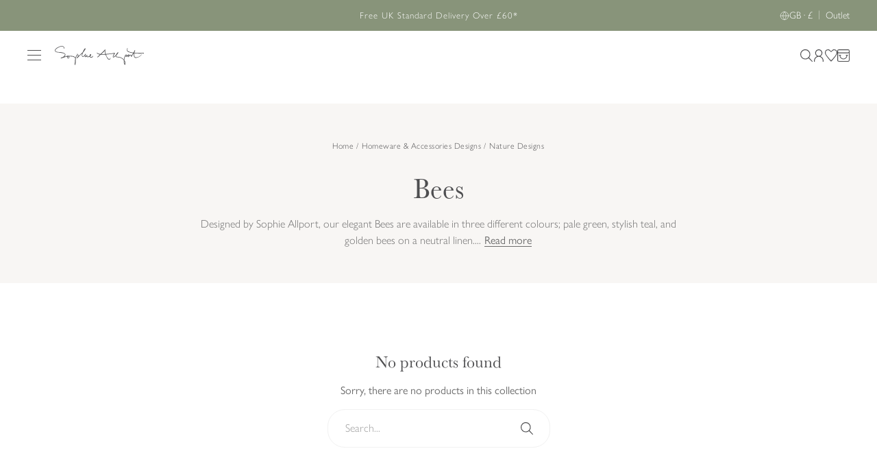

--- FILE ---
content_type: text/html; charset=UTF-8
request_url: https://front.smartwishlist.webmarked.net/v6/fetchstoredata.php?callback=jQuery22007015056470307506_1769886787714&store_domain=www.sophieallport.com&store_id=20117717092&customer_id=0&_=1769886787715
body_size: 834
content:
jQuery22007015056470307506_1769886787714({"add_tooltip_text":"Add to &lt;a href=&#039;\/a\/wishlist&#039;&gt;Wishlist&lt;\/a&gt;","remove_tooltip_text":"Remove from &lt;a href=&#039;\/a\/wishlist&#039;&gt;Wishlist&lt;\/a&gt;","wishlist_icon_color":"#b1b1af","wishlist_icon_hover_color":"#eacfc6","wishlist_icon_name":"heart-o","wishlist_icon_hover_name":"heart","extra_icon_class_name":"wishlist_icon","extra_icon_hover_class_name":"wishlist_icon_active","use_extra_icon":"0","display_item_count":"0","use_custom_location":"0","custom_location":null,"tooltip_offset_x":"0px","tooltip_offset_y":"0px","proxy_base":"\/a\/wishlist","tooltip_position":"top","display_tooltip":"1","display_topbadge":"1","topbadge_color":"#ffffff","topbadge_background_color":"#000000","topbadge_padding":"2px 6px","enable_accounts":"1","force_login":"1","extra_css_product":".unbookmarked {\n    color: #b1b1af !important;\n}\n\n.unbookmarked:hover {\n    color:  #eacfc6;\n}\n\n.bookmarked {\n    color:  #eacfc6;\n}\n\n.bookmarked:hover {\n    color:  #eacfc6;\n}\n\n\n.tooltip-store-theme {\n\tborder-radius: 5px !important; \n\tborder: 1px solid #6d6d6d !important;\n\tbackground: #6d6d6d !important;\n\tcolor: #ffffff !important;\n}\n\n.tooltipster-content a {\n    color: #ffffff;\n    text-decoration: underline;\n}\n\n.tooltipster-content a:hover {\n    color: #ffffff;\n    text-decoration: underline;\n}\n\n.tooltipster-content a:visited {\n    color: #ffffff;\n    text-decoration: underline;\n}\n\n.tooltip-store-theme .tooltipster-content {\n    font-family: inherit !important;\n    font-size: 12px !important;\n}.smartwishlist{cursor:pointer;}.smartwishlist {font-size:18px !important;}","display_tooltip_productpage":"0","use_autosetup":"0","display_fixed_link":"0","swfl_html":"&lt;i class=&quot;fa fa-heart-o&quot;&gt;&lt;\/i&gt; My Wishlist","swfl_text":"&lt;i class=&quot;fa fa-heart-o&quot;&gt;&lt;\/i&gt; My Wishlist","swfl_orientation_desktop":"vertical","swfl_position_desktop":"left","swfl_margin_desktop":"bottom","swfl_margin_value_desktop":"40%","swfl_background_color":"#31B0D5","swfl_text_color":"#fff","swpbutton_type":"2","swpbutton_add_text":"Add to Wishlist","swpbutton_remove_text":"Remove from Wishlist","swpbutton_font_family":"inherit","swpbutton_label_fontsize":"14px","swpbutton_icon_fontsize":"14px","swpbutton3_color":"#3c5a5c","swpbutton3_background_color":"#ffffff","swpbutton3_radius":"0px","swpbutton3_width_desktop":"100%","swpbutton3_width_mobile":"100%","swpbutton3_height":"56px","optimize_swpbutton_mobile":"1","mobile_max_width":"500px","disable_notification":"0","wishlist_items":[]});